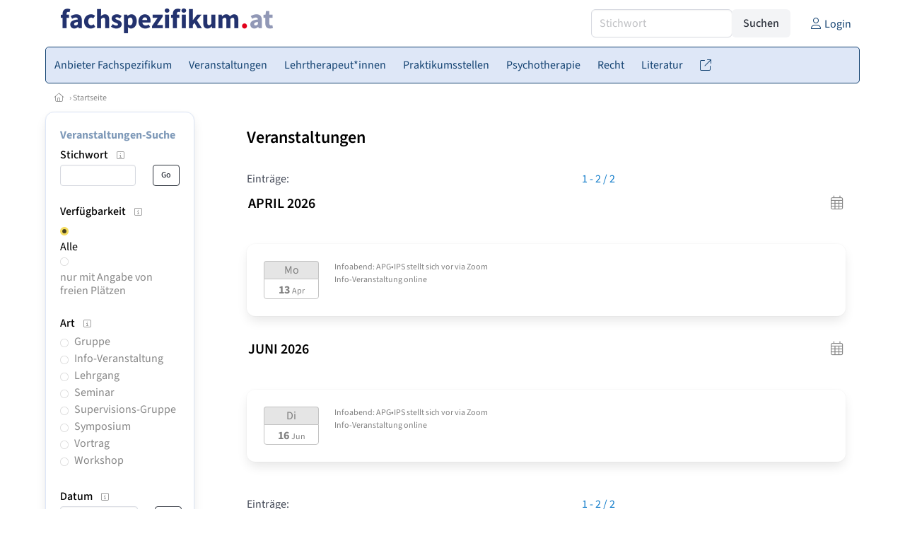

--- FILE ---
content_type: text/html
request_url: https://www.fachspezifikum.at/veranstaltungen-mit-referentin/146938
body_size: 8679
content:
<!DOCTYPE HTML>
<html data-theme="light">
<head>
<meta name="viewport" content="width=device-width, initial-scale=1">
<meta http-equiv="Content-Type" content="text/html; charset=iso-8859-1">
<title>fachspezifikum.at: Veranstaltungen mit Referent/in Susanna Markowitsch</title>
<meta name="author" content="bestNET - www.bestNET.com">
<meta name="description" content="fachspezifikum.at: Veranstaltungen mit Referent/in Susanna Markowitsch">
<meta name="language" content="deutsch">
<meta name="distribution" content="global">
<meta name="robots" content="index, nofollow">
<meta name="publisher" content="bestNET.com">
<meta name="company" content="bestNET.com">
<meta name="page-topic" content="Dienstleistungen">
<meta name="reply-to" content="webmaster@bestNET.com">
<meta name="revisit-after" content="3 days">
<meta http-equiv="cache-control" content="public">
<link rel="icon" type="image/gif" href="/pix/favicons/favicon_009007.gif">
<link rel="shortcut icon" type="image/x-icon" href="/pix/favicons/favicon_009007.ico">
<link rel="stylesheet" type="text/css" href="/css/fonts.css" media="all">
<link rel="stylesheet" type="text/css" href="/css/bulma_1_04.min.css" media="all">
<link rel="stylesheet" type="text/css" href="/leaflet/leaflet.css" media="all">
<script src="/leaflet/leaflet.js"></script>
<script src="/leaflet/basemap.js"></script>
<link rel="stylesheet" type="text/css" href="/css/css_basics.css" media="all">
<link href="/css/fontawesome.min.css" rel="stylesheet">
<link href="/css/light.min.css" rel="stylesheet">
<link rel="stylesheet" type="text/css" href="/css/css_tooltip.css" media="all">

    <style>
        svg {
            fill: #f0f0f0;
            stroke: #939292;
            stroke-width: 1;
            filter: drop-shadow( 2px 3px 5px rgba(0,0,0,.7) );
        }             

        /*Hover über Karte bzw. über die Links*/
        .list-of-states a.on {
              background: #7F9AB9;
              color: white;
              font-weight: bold;
            }
        svg a.on path {
            fill: #7F9AB9;
        }

        /*Vertikale Zentrierung der äußeren Map-Icons*/
        .list-of-states img {
            vertical-align: sub;
        }

        /*Icons auf der Map.*/
        svg image {
            pointer-events:none;
        }
		a:link {color: #144372;}
a:visited {color: #144372;}
a:hover {color: #144372;text-decoration:underline;}
a:active {color: #144372;}
.tabs li.is-active a {color: #1f2229;}
h1, a.h1, h1.a {font-family:SourceSans3;font-weight:600!important;font-size:1.6rem;margin-bottom:0.4rem;color:#000000;}
h2 {font-family:SourceSans3;font-size:1.35rem;margin-bottom:0.4rem;color:#000000;font-weight:600!important}
h3 {font-family:SourceSans3;font-size:1.2rem;margin-bottom:0.4rem;color:#000000;font-weight:600!important}
h4 {font-family:SourceSans3;font-size:1.1rem;margin-bottom:0.4rem;color:#000000;font-weight:600!important}
.bullet_berufsgruppe {list-style-image: url('/pix/icons/icon_pth1.gif');}
.navbar-item.has-dropdown.is-active .navbar-link,.navbar-item.has-dropdown:hover .navbar-link {background-color:#144372;}
.navbar-dropdown {background-color:#DEE7F7;}
.button.is-primary{background-color:#7F9AB9;border-color:transparent;color:#fff}.button.is-primary.is-hovered,.button.is-primary:hover{background-color:#144372;border-color:transparent;color:#fff}.button.is-primary.is-focused,.button.is-primary:focus{border-color:transparent;color:#fff}.button.is-primary.is-focused:not(:active),.button.is-primary:focus:not(:active){box-shadow:0 0 0 .125em rgba(0,209,178,.25)}.button.is-primary.is-active,.button.is-primary:active{background-color:#144372;border-color:transparent;color:#fff}.button.is-primary[disabled],fieldset[disabled] .button.is-primary{background-color:#7F9AB9;border-color:transparent;box-shadow:none}.button.is-primary.is-inverted{background-color:#fff;color:#7F9AB9}.button.is-primary.is-inverted:hover{background-color:#f2f2f2}.button.is-primary.is-inverted[disabled],fieldset[disabled] .button.is-primary.is-inverted{background-color:#fff;border-color:transparent;box-shadow:none;color:#7F9AB9}.button.is-primary.is-loading::after{border-color:transparent transparent #fff #fff!important}.button.is-primary.is-outlined{background-color:transparent;border-color:#7F9AB9;color:#7F9AB9}.button.is-primary.is-outlined:focus,.button.is-primary.is-outlined:hover{background-color:#7F9AB9;border-color:#7F9AB9;color:#fff}.button.is-primary.is-outlined.is-loading::after{border-color:transparent transparent #7F9AB9 #7F9AB9!important}.button.is-primary.is-outlined[disabled],fieldset[disabled] .button.is-primary.is-outlined{background-color:transparent;border-color:#7F9AB9;box-shadow:none;color:#7F9AB9}.button.is-primary.is-inverted.is-outlined{background-color:transparent;border-color:#fff;color:#fff}.button.is-primary.is-inverted.is-outlined:focus,.button.is-primary.is-inverted.is-outlined:hover{background-color:#fff;color:#7F9AB9}.button.is-primary.is-inverted.is-outlined[disabled],fieldset[disabled] .button.is-primary.is-inverted.is-outlined{background-color:transparent;border-color:#fff;box-shadow:none;color:#fff}
.submenu_header {color:#7F9AB9;border-bottom:0px;padding:0px 4px 4px 0px;margin-bottom:0px;font-weight:bold;}
.submenu_header a {color:#7F9AB9;}
.content blockquote {background-color:#FFFFFF;border-left:0px;padding:0px;}
@media screen and (max-width: 767px) {.box_standard {border-bottom:10px solid #DEE7F7;padding:15px;border-radius:0px;margin-bottom:10px;}}
@media screen and (min-width: 768px) {.box_standard {border:1px solid #DEE7F7;padding:15px;border-radius:7px;margin-bottom:20px;}}
@media screen and (max-width: 767px) {.box_prio1 {border:10px solid #7F9AB9;padding:15px;border-radius:0px;margin-bottom:10px;}}
@media screen and (min-width: 768px) {.box_prio1 {border:2px solid #7F9AB9;padding:15px;border-radius:7px;margin-bottom:20px;}}
@media screen and (max-width: 767px) {.non_bordered_box {border-bottom:10px solid #DEE7F7;padding:15px;border-radius:0px;margin-bottom:10px;}}
@media screen and (min-width: 768px) {.non_bordered_box {border:0px;padding:15px;border-radius:7px;margin-bottom:20px;}}
@media screen and (max-width: 767px) {.margin_box_cms {margin:10px 10px 0px 10px;}}
@media screen and (min-width: 768px) {.margin_box_cms {margin:10px 10px 20px 10px;}}
.box_prio2 {border:2px solid #AA0000;padding:15px;border-radius:7px;margin-bottom:20px;}
.box_form, .box_bg_light_ultra {border:0px solid #7F9AB9;background-color:#DDDDDD;padding:15px;border-radius:7px;margin-bottom:20px;}

    </style>
<script language="JavaScript" src="/javascript.js"></script>
<script type="text/javascript" src="/javascript/jquery-3.7.1.min.js"></script>
<script type="text/javascript" src="/javascript/jquery.qrcode.min.js"></script>
<script type="text/javascript" src="/javascript/javascript_druckansicht.js"></script>
</head>

<body style="margin:0px;padding:0px;background-color:#FFFFFF;">
<div class="container" style="background-color:#FFFFFF;margin:auto;">
<div style="background-color:#FFFFFF;">
<div class="columns is-vcentered p-0 m-0 is-hidden-touch">
<div class="column has-text-left" style="margin-left:10px;">
<div><a href="https://www.fachspezifikum.at"><img src="/pix/nav/fachspezifikum_logo_rgb600.png" style="width:300px;" border="0" title="fachspezifikum.at"></a></div>
</div>
<div class="column is-narrow">
<form method="GET" action="https://www.fachspezifikum.at/go.asp" name="form_textsuche_mini" id="form_search1" ><input type="hidden" name="bereich_id" value="9007">
<input type="hidden" name="subbereich_id" value="0">
<input type="hidden" name="sektion" value="textsuche">
<input type="hidden" name="aktion" value="search">
<div class="field has-addons">
  <div class="control">
    <input class="input" type="text" name="suchtext" placeholder="Stichwort" value="" id="suchtext_mini1" style="width:200px;">
  </div>
  <div class="control">
    <input type="submit" class="button is-light" value="Suchen">
  </div>
</div>
</form>
</div>
<div class="column is-narrow">
<a href="/members" class="darkgrey1" title="Login für Expert*innen"><span class="icon"><i class="fal fa-user"></i></span><span class="is-hidden-desktop-only is-hidden-touch">Login</span></a>
</div>
</div>
</div>
<section>
<nav class="navbar" role="navigation" aria-label="main navigation">
  <div class="navbar-brand">
<a class="navbar-item is-hidden-desktop" href="https://www.fachspezifikum.at"><img src="/pix/nav/logo_fachspezifikum300.png" border="0" title="fachspezifikum.at"></a>
<a href="/members" class="is-hidden-desktop darkgrey1" title="Login für Expert*innen"><span class="icon" style="padding:24px;"><i class="fal fa-user"></i></span><span class="is-hidden-desktop-only is-hidden-touch">Login</span></a>
    <a role="button" class="navbar-burger burger" aria-label="menu" aria-expanded="false" data-target="navbarMainMenu">
      <span aria-hidden="true"></span>
      <span aria-hidden="true"></span>
      <span aria-hidden="true"></span>
    </a>
  </div>

  <div id="navbarMainMenu" class="navbar-menu black1" style="background-color:#DEE7F7;border:1px solid #144372;border-radius:5px;color:#144372;">
    <div class="navbar-start">
<div class="navbar-item is-hidden-desktop">
<form method="GET" action="https://www.fachspezifikum.at/go.asp" name="form_textsuche_mini" id="form_search2" ><input type="hidden" name="bereich_id" value="9007">
<input type="hidden" name="subbereich_id" value="0">
<input type="hidden" name="sektion" value="textsuche">
<input type="hidden" name="aktion" value="search">
<div class="field has-addons">
  <div class="control">
    <input class="input" type="text" name="suchtext" placeholder="Stichwort" value="" id="suchtext_mini2" style="width:200px;">
  </div>
  <div class="control">
    <input type="submit" class="button is-light" value="Suchen">
  </div>
</div>
</form>
</div>
<a href="https://www.fachspezifikum.at/ausbildungsvereine-fachspezifikum" class="navbar-item"  style="background-color:#DEE7F7;color:#144372;border-radius:5px 0px 0px 5px;"><span class="is-hidden-touch is-hidden-fullhd">Anbieter Fachspezifikum</span><span class="is-hidden-desktop-only is-hidden-widescreen-only is-hidden-fullhd"><span class="has-text-weight-bold">Anbieter Fachspezifikum</span></span><span class="is-hidden-touch is-hidden-desktop-only is-hidden-widescreen-only">Anbieter Fachspezifikum</span></a>
<div class="navbar-item has-dropdown is-hoverable is-arrowless">
<a href="https://www.fachspezifikum.at/aktuelle-veranstaltungen" class="navbar-link is-arrowless" style="background-color:#DEE7F7;color:#144372;"><span class="is-hidden-touch is-hidden-fullhd">Veranstaltungen</span><span class="is-hidden-desktop-only is-hidden-widescreen-only is-hidden-fullhd"><span class="has-text-weight-bold">Veranstaltungen</span></span><span class="is-hidden-touch is-hidden-desktop-only is-hidden-widescreen-only">Veranstaltungen</span></a>
<div class="navbar-dropdown">
<a href="https://www.fachspezifikum.at/veranstaltungen" class="navbar-item" style="background-color:#DEE7F7;">Schnellsuche</a>
<a href="https://www.fachspezifikum.at/veranstaltungen-detailsuche" class="navbar-item" style="background-color:#DEE7F7;">Detailsuche</a>
<a href="https://www.fachspezifikum.at/veranstaltungskalender" class="navbar-item" style="background-color:#DEE7F7;">Kalendersuche</a>
<a href="https://www.fachspezifikum.at/veranstaltungen-veranstaltungsorte" class="navbar-item" style="background-color:#DEE7F7;">Veranstaltungsorte</a>
<a href="https://www.fachspezifikum.at/veranstaltungen-regional/oesterreich" class="navbar-item" style="background-color:#DEE7F7;">Regionalsuche</a>
<a href="https://www.fachspezifikum.at/veranstaltungen-veranstalter" class="navbar-item" style="background-color:#DEE7F7;">Veranstalter*innen</a>
<a href="https://www.fachspezifikum.at/veranstaltungen-referentinnen" class="navbar-item" style="background-color:#DEE7F7;">Referent*innen</a>
<a href="https://www.fachspezifikum.at/veranstaltungen-anmeldeschluss-demnaechst" class="navbar-item" style="background-color:#DEE7F7;">Anmeldeschluss demnächst</a>
<a href="https://www.fachspezifikum.at/neue-veranstaltung-eintragen" class="navbar-item" style="background-color:#DEE7F7;">Neue Veranstaltung eintragen</a>
</div></div><a href="https://www.fachspezifikum.at/lehrtherapeutinnen" class="navbar-item"  style="background-color:#DEE7F7;color:#144372;"><span class="is-hidden-touch is-hidden-fullhd">Lehrtherapeut*innen</span><span class="is-hidden-desktop-only is-hidden-widescreen-only is-hidden-fullhd"><span class="has-text-weight-bold">Lehrtherapeut*innen</span></span><span class="is-hidden-touch is-hidden-desktop-only is-hidden-widescreen-only">Lehrtherapeut*innen</span></a>
<a href="https://www.fachspezifikum.at/praktikumsstellen-psychotherapeutisches-fachspezifikum" class="navbar-item"  style="background-color:#DEE7F7;color:#144372;"><span class="is-hidden-touch is-hidden-fullhd">Praktikumsstellen</span><span class="is-hidden-desktop-only is-hidden-widescreen-only is-hidden-fullhd"><span class="has-text-weight-bold">Praktikumsstellen</span></span><span class="is-hidden-touch is-hidden-desktop-only is-hidden-widescreen-only">Praktikumsstellen</span></a>
<div class="navbar-item has-dropdown is-hoverable is-arrowless">
<a href="https://www.fachspezifikum.at/contents/14908/wegweiser-fachspezifikum" class="navbar-link is-arrowless" style="background-color:#DEE7F7;color:#144372;"><span class="is-hidden-touch is-hidden-fullhd">Psychotherapie</span><span class="is-hidden-desktop-only is-hidden-widescreen-only is-hidden-fullhd"><span class="has-text-weight-bold">Psychotherapie</span></span><span class="is-hidden-touch is-hidden-desktop-only is-hidden-widescreen-only">Psychotherapie</span></a>
<div class="navbar-dropdown">
<a href="https://www.fachspezifikum.at/contents/15308/psychotherapie-ausbildung" class="navbar-item" style="background-color:#DEE7F7;">Ausbildung</a>
<a href="https://www.fachspezifikum.at/contents/14722/statistik-und-daten-zur-psychotherapie" class="navbar-item" style="background-color:#DEE7F7;">Statistik und Daten zur Psychotherapie</a>
</div></div><div class="navbar-item has-dropdown is-hoverable is-arrowless">
<a href="https://www.fachspezifikum.at/contents/425/rechtliche-rahmenbedingungen-der-psychotherapie" class="navbar-link is-arrowless" style="background-color:#DEE7F7;color:#144372;"><span class="is-hidden-touch is-hidden-fullhd">Recht</span><span class="is-hidden-desktop-only is-hidden-widescreen-only is-hidden-fullhd"><span class="has-text-weight-bold">Recht</span></span><span class="is-hidden-touch is-hidden-desktop-only is-hidden-widescreen-only">Recht</span></a>
<div class="navbar-dropdown">
<a href="https://www.fachspezifikum.at/contents/13468/gesetze" class="navbar-item" style="background-color:#DEE7F7;">Gesetze</a>
<a href="https://www.fachspezifikum.at/contents/13469/richtlinien" class="navbar-item" style="background-color:#DEE7F7;">Richtlinien</a>
</div></div><div class="navbar-item has-dropdown is-hoverable is-arrowless">
<a href="https://www.fachspezifikum.at/fachliteratur" class="navbar-link is-arrowless" style="background-color:#DEE7F7;color:#144372;"><span class="is-hidden-touch is-hidden-fullhd">Literatur</span><span class="is-hidden-desktop-only is-hidden-widescreen-only is-hidden-fullhd"><span class="has-text-weight-bold">Literatur</span></span><span class="is-hidden-touch is-hidden-desktop-only is-hidden-widescreen-only">Literatur</span></a>
<div class="navbar-dropdown">
<a href="https://www.fachspezifikum.at/fachliteratur" class="navbar-item" style="background-color:#DEE7F7;">Fachliteratur</a>
<a href="https://www.fachspezifikum.at/zeitschriften" class="navbar-item" style="background-color:#DEE7F7;">Zeitschriften</a>
<a href="https://www.fachspezifikum.at/filme" class="navbar-item" style="background-color:#DEE7F7;">Filme/Dokus</a>
</div></div><a href="https://www.fachspezifikum.at/links" class="navbar-item"  style="background-color:#DEE7F7;color:#144372;"><span class="is-hidden-touch is-hidden-fullhd"><span class="icon" style="margin-left:-4px;margin-right:-4px;"><i class="fal fa-external-link"></i></span><span class="is-hidden-desktop">Links</span></span><span class="is-hidden-desktop-only is-hidden-widescreen-only is-hidden-fullhd"><span class="has-text-weight-bold"><span class="icon"><i class="fal fa-external-link"></i></span><span>Links</span></span></span><span class="is-hidden-touch is-hidden-desktop-only is-hidden-widescreen-only"><span class="icon"><i class="fal fa-external-link"></i></span><span>Links</span></span></a>
 </div>
 <div class="navbar-end">
   <div class="navbar-item">
   </div>
</div>
</div>
</nav>
<!-- navbar end -->
</section>
<div class="darkgrey1 is-size-7" style="padding:8px;"><a href="/"><span class="icon"><i class="fal fa-home"></i></span></a>  &rsaquo;  <a href="/">Startseite</a> </div>
<div class="columns">
<div class="column is-clipped is-hidden-mobile is-size-7 is-size-6-widescreen is-one-fifth-tablet is-one-fifth-desktop is-one-fifth-widescreen is-one-quarter-fullhd" style="margin-left:0px;margin-right:30px;" id="portal_navigationsleiste">
<span onClick="document.getElementById('portal_navigationsleiste').classList.toggle('is-hidden-mobile');document.getElementById('button_suchmenue_einblenden').classList.toggle('is-hidden-mobile');document.getElementById('button_suchmenue_ausblenden').classList.toggle('is-hidden-mobile');" class="button is-hidden-tablet is-light is-pulled-right is-size-7" id="button_suchmenue_ausblenden"><span class="icon"><i class="fal fa-times"></i></span><span>Suchmenü ausblenden</span></span><div class="box_left box" style="border:1px solid #DEE7F7;">
<div class="submenu_header">
<a href="/veranstaltungen">Veranstaltungen-Suche</a></div>
<div class="submenu_body">
<div style="text-align:left;">
<div class="columns is-mobile" style="margin-bottom:0px;"><div class="column search_filter_header">
<span class="submenu_subtitle">Stichwort</span><a href="javascript:void(0)">
<span class="box_helptext">
<span class="icon is-size-7 darkgrey1"><i class="fal fa-info-square"></i></span>
<span class="box_helptext_active" style="width:150px;z-index:1000;">
<span style="font-weight:bold;color:#000000;">Stichwort</span><br>
<span style="font-weight:normal;color:#000000;">sucht im Text der Veranstaltung</span><br>
</span>
</span>
</a>
</div>
<div class="column is-narrow">
</div>
</div>
<form method="GET" action="https://www.fachspezifikum.at/go.asp">
<input type="hidden" name="sektion" value="veranstaltungen">
<input type="hidden" name="bereich_id" value="9007">
<input type="hidden" name="rkarte" value="referenten">
<input type="hidden" name="berufsgruppe" value="pth">
<input type="hidden" name="datum_von" value="25.01.2026">
<input type="hidden" name="datum_bis" value="01.1.2051">
<input type="hidden" name="referent_id" value="146938">
<input type="hidden" name="suchformular_id" value="5">
<input type="hidden" name="aktion" value="view">
<div class="columns is-mobile">
<div class="column">
<input type="text" name="stichwort" value="" class="input is-small"></div>
<div class="column is-narrow">
<input type="submit" name="go" value="Go" class="button is-light is-small is-dark is-outlined">
</div>
</div>
</form>
<br>
<div style="border:0px;">
<div><div style="float:left;width:160px;padding-bottom:1px;" class="search_filter_header">
<span class="submenu_subtitle">Verfügbarkeit</span><a href="javascript:void(0)">
<span class="box_helptext">
<span class="icon is-size-7 darkgrey1"><i class="fal fa-info-square"></i></span>
<span class="box_helptext_active" style="width:150px;z-index:1000;">
<span style="font-weight:bold;color:#000000;">Verfügbarkeit</span><br>
<span style="font-weight:normal;color:#000000;">wählt die Verfügbarkeit aus</span><br>
</span>
</span>
</a>
</div>
<div style="float:right;width:20px;text-align:right;padding-top:3px;">
</div>
<div style="clear:both;"></div>
<div style="margin-bottom:2px;">
<div style="float:left;width:20px;">
<a href="https://www.fachspezifikum.at/go.asp?sektion=veranstaltungen&bereich_id=9007&rkarte=referenten&berufsgruppe=pth&datum_von=25.01.2026&datum_bis=01.1.2051&referent_id=146938&suchformular_id=5&aktion=view" rel="nofollow"><img src="/pix/icons/icon_radio_yes42x42.png" style="width:12px;height:12px;"></a>
</div>
<div style="float:left;width:160px;line-height:120%;" class="black1">
<a href="https://www.fachspezifikum.at/go.asp?sektion=veranstaltungen&bereich_id=9007&rkarte=referenten&berufsgruppe=pth&datum_von=25.01.2026&datum_bis=01.1.2051&referent_id=146938&suchformular_id=5&aktion=view" rel="nofollow">Alle</a>
</div>
</div>
<div style="clear:both;"></div>
<div style="margin-bottom:2px;">
<div style="float:left;width:20px;">
<a href="https://www.fachspezifikum.at/go.asp?sektion=veranstaltungen&bereich_id=9007&rkarte=referenten&berufsgruppe=pth&datum_von=25.01.2026&datum_bis=01.1.2051&referent_id=146938&suchformular_id=5&aktion=view&marketing=THPL" rel="nofollow"><img src="/pix/icons/icon_radio_no42x42.png" style="width:12px;height:12px;"></a>
</div>
<div style="float:left;width:160px;line-height:120%;" class="darkgrey1">
<a href="https://www.fachspezifikum.at/go.asp?sektion=veranstaltungen&bereich_id=9007&rkarte=referenten&berufsgruppe=pth&datum_von=25.01.2026&datum_bis=01.1.2051&referent_id=146938&suchformular_id=5&aktion=view&marketing=THPL" rel="nofollow">nur mit Angabe von freien Plätzen</a>
</div>
</div>
<div style="clear:both;"></div>
</div>
<div style="width:200px;">
<div style="float:left;width:180px;">
</div>
<div style="clear:both;"></div>
</div>
</div>
<br>
<div style="border:0px;">
<div><div style="float:left;width:160px;padding-bottom:1px;" class="search_filter_header">
<span class="submenu_subtitle">Art</span><a href="javascript:void(0)">
<span class="box_helptext">
<span class="icon is-size-7 darkgrey1"><i class="fal fa-info-square"></i></span>
<span class="box_helptext_active" style="width:150px;z-index:1000;">
<span style="font-weight:bold;color:#000000;">Art</span><br>
<span style="font-weight:normal;color:#000000;">sucht in der Art der Veranstaltung</span><br>
</span>
</span>
</a>
</div>
<div style="float:right;width:20px;text-align:right;padding-top:3px;">
</div>
<div style="clear:both;"></div>
</div>
<div style="width:200px;">
<div style="float:left;width:180px;">
<div style="margin-bottom:2px;">
<div style="float:left;width:20px;">
<a href="https://www.fachspezifikum.at/go.asp?sektion=veranstaltungen&bereich_id=9007&rkarte=referenten&berufsgruppe=pth&datum_von=25.01.2026&datum_bis=01.1.2051&referent_id=146938&suchformular_id=5&aktion=view&art=Gruppe" rel="nofollow"><img src="/pix/icons/icon_radio_no42x42.png" style="width:12px;height:12px;"></a>
</div>
<div style="float:left;width:160px;line-height:120%;" class="darkgrey1">
<a href="https://www.fachspezifikum.at/go.asp?sektion=veranstaltungen&bereich_id=9007&rkarte=referenten&berufsgruppe=pth&datum_von=25.01.2026&datum_bis=01.1.2051&referent_id=146938&suchformular_id=5&aktion=view&art=Gruppe" rel="nofollow">Gruppe</a>
</div>
</div>
<div style="clear:both;"></div>
<div style="margin-bottom:2px;">
<div style="float:left;width:20px;">
<a href="https://www.fachspezifikum.at/go.asp?sektion=veranstaltungen&bereich_id=9007&rkarte=referenten&berufsgruppe=pth&datum_von=25.01.2026&datum_bis=01.1.2051&referent_id=146938&suchformular_id=5&aktion=view&art=Info%2DVeranstaltung" rel="nofollow"><img src="/pix/icons/icon_radio_no42x42.png" style="width:12px;height:12px;"></a>
</div>
<div style="float:left;width:160px;line-height:120%;" class="darkgrey1">
<a href="https://www.fachspezifikum.at/go.asp?sektion=veranstaltungen&bereich_id=9007&rkarte=referenten&berufsgruppe=pth&datum_von=25.01.2026&datum_bis=01.1.2051&referent_id=146938&suchformular_id=5&aktion=view&art=Info%2DVeranstaltung" rel="nofollow">Info-Veranstaltung</a>
</div>
</div>
<div style="clear:both;"></div>
<div style="margin-bottom:2px;">
<div style="float:left;width:20px;">
<a href="https://www.fachspezifikum.at/go.asp?sektion=veranstaltungen&bereich_id=9007&rkarte=referenten&berufsgruppe=pth&datum_von=25.01.2026&datum_bis=01.1.2051&referent_id=146938&suchformular_id=5&aktion=view&art=Lehrgang" rel="nofollow"><img src="/pix/icons/icon_radio_no42x42.png" style="width:12px;height:12px;"></a>
</div>
<div style="float:left;width:160px;line-height:120%;" class="darkgrey1">
<a href="https://www.fachspezifikum.at/go.asp?sektion=veranstaltungen&bereich_id=9007&rkarte=referenten&berufsgruppe=pth&datum_von=25.01.2026&datum_bis=01.1.2051&referent_id=146938&suchformular_id=5&aktion=view&art=Lehrgang" rel="nofollow">Lehrgang</a>
</div>
</div>
<div style="clear:both;"></div>
<div style="margin-bottom:2px;">
<div style="float:left;width:20px;">
<a href="https://www.fachspezifikum.at/go.asp?sektion=veranstaltungen&bereich_id=9007&rkarte=referenten&berufsgruppe=pth&datum_von=25.01.2026&datum_bis=01.1.2051&referent_id=146938&suchformular_id=5&aktion=view&art=Seminar" rel="nofollow"><img src="/pix/icons/icon_radio_no42x42.png" style="width:12px;height:12px;"></a>
</div>
<div style="float:left;width:160px;line-height:120%;" class="darkgrey1">
<a href="https://www.fachspezifikum.at/go.asp?sektion=veranstaltungen&bereich_id=9007&rkarte=referenten&berufsgruppe=pth&datum_von=25.01.2026&datum_bis=01.1.2051&referent_id=146938&suchformular_id=5&aktion=view&art=Seminar" rel="nofollow">Seminar</a>
</div>
</div>
<div style="clear:both;"></div>
<div style="margin-bottom:2px;">
<div style="float:left;width:20px;">
<a href="https://www.fachspezifikum.at/go.asp?sektion=veranstaltungen&bereich_id=9007&rkarte=referenten&berufsgruppe=pth&datum_von=25.01.2026&datum_bis=01.1.2051&referent_id=146938&suchformular_id=5&aktion=view&art=Supervisions%2DGruppe" rel="nofollow"><img src="/pix/icons/icon_radio_no42x42.png" style="width:12px;height:12px;"></a>
</div>
<div style="float:left;width:160px;line-height:120%;" class="darkgrey1">
<a href="https://www.fachspezifikum.at/go.asp?sektion=veranstaltungen&bereich_id=9007&rkarte=referenten&berufsgruppe=pth&datum_von=25.01.2026&datum_bis=01.1.2051&referent_id=146938&suchformular_id=5&aktion=view&art=Supervisions%2DGruppe" rel="nofollow">Supervisions-Gruppe</a>
</div>
</div>
<div style="clear:both;"></div>
<div style="margin-bottom:2px;">
<div style="float:left;width:20px;">
<a href="https://www.fachspezifikum.at/go.asp?sektion=veranstaltungen&bereich_id=9007&rkarte=referenten&berufsgruppe=pth&datum_von=25.01.2026&datum_bis=01.1.2051&referent_id=146938&suchformular_id=5&aktion=view&art=Symposium" rel="nofollow"><img src="/pix/icons/icon_radio_no42x42.png" style="width:12px;height:12px;"></a>
</div>
<div style="float:left;width:160px;line-height:120%;" class="darkgrey1">
<a href="https://www.fachspezifikum.at/go.asp?sektion=veranstaltungen&bereich_id=9007&rkarte=referenten&berufsgruppe=pth&datum_von=25.01.2026&datum_bis=01.1.2051&referent_id=146938&suchformular_id=5&aktion=view&art=Symposium" rel="nofollow">Symposium</a>
</div>
</div>
<div style="clear:both;"></div>
<div style="margin-bottom:2px;">
<div style="float:left;width:20px;">
<a href="https://www.fachspezifikum.at/go.asp?sektion=veranstaltungen&bereich_id=9007&rkarte=referenten&berufsgruppe=pth&datum_von=25.01.2026&datum_bis=01.1.2051&referent_id=146938&suchformular_id=5&aktion=view&art=Vortrag" rel="nofollow"><img src="/pix/icons/icon_radio_no42x42.png" style="width:12px;height:12px;"></a>
</div>
<div style="float:left;width:160px;line-height:120%;" class="darkgrey1">
<a href="https://www.fachspezifikum.at/go.asp?sektion=veranstaltungen&bereich_id=9007&rkarte=referenten&berufsgruppe=pth&datum_von=25.01.2026&datum_bis=01.1.2051&referent_id=146938&suchformular_id=5&aktion=view&art=Vortrag" rel="nofollow">Vortrag</a>
</div>
</div>
<div style="clear:both;"></div>
<div style="margin-bottom:2px;">
<div style="float:left;width:20px;">
<a href="https://www.fachspezifikum.at/go.asp?sektion=veranstaltungen&bereich_id=9007&rkarte=referenten&berufsgruppe=pth&datum_von=25.01.2026&datum_bis=01.1.2051&referent_id=146938&suchformular_id=5&aktion=view&art=Workshop" rel="nofollow"><img src="/pix/icons/icon_radio_no42x42.png" style="width:12px;height:12px;"></a>
</div>
<div style="float:left;width:160px;line-height:120%;" class="darkgrey1">
<a href="https://www.fachspezifikum.at/go.asp?sektion=veranstaltungen&bereich_id=9007&rkarte=referenten&berufsgruppe=pth&datum_von=25.01.2026&datum_bis=01.1.2051&referent_id=146938&suchformular_id=5&aktion=view&art=Workshop" rel="nofollow">Workshop</a>
</div>
</div>
<div style="clear:both;"></div>
</div>
<div style="clear:both;"></div>
</div>
</div>
<br>
<div class="columns is-mobile" style="margin-bottom:0px;">
<div class="column search_filter_header">
<span class="submenu_subtitle">Datum</span><a href="javascript:void(0)">
<span class="box_helptext">
<span class="icon is-size-7 darkgrey1"><i class="fal fa-info-square"></i></span>
<span class="box_helptext_active" style="width:150px;z-index:1000;">
<span style="font-weight:bold;color:#000000;">Datum</span><br>
<span style="font-weight:normal;color:#000000;">sucht im Datum der Veranstaltung</span><br>
</span>
</span>
</a>
</div>
<div class="column is-narrow">
</div>
</div>
<form method="GET" action="https://www.fachspezifikum.at/go.asp">
<input type="hidden" name="sektion" value="veranstaltungen">
<input type="hidden" name="bereich_id" value="9007">
<input type="hidden" name="rkarte" value="referenten">
<input type="hidden" name="berufsgruppe" value="pth">
<input type="hidden" name="destroy" value="25.01.2026">
<input type="hidden" name="destroy" value="01.1.2051">
<input type="hidden" name="referent_id" value="146938">
<input type="hidden" name="suchformular_id" value="5">
<input type="hidden" name="aktion" value="view">
<div class="columns is-mobile">
<div class="column">
<input type="text" name="datum_von" value="25.01.2026" style="width:110px;font-weight:normal;" class="input is-small"> von<br><div style="margin-bottom:2px;"></div>
<input type="text" name="datum_bis" value="" style="width:110px;font-weight:normal;" class="input is-small"> bis<br></div>
<div class="column is-narrow">
<input type="submit" name="go" value="Go" class="button is-small is-dark is-outlined">
</div>
</div>
</form>
<a href="https://www.fachspezifikum.at/go.asp?sektion=veranstaltungen&bereich_id=9007&rkarte=referenten&berufsgruppe=pth&datum_von=25.01.2026&datum_bis=01.1.2051&referent_id=146938&suchformular_id=5&aktion=view&datum_auf_anfrage=101" rel="nofollow" class="darkgrey1"><img src="/pix/icons/icon_radio_no42x42.png" style="width:12px;height:12px;"> Datum auf Anfrage</a><br><br>
<div style="border:0px;">
<div><div style="padding-bottom:1px;" class="search_filter_header">
<span class="submenu_subtitle">Mehrfachtermine</span><a href="javascript:void(0)">
<span class="box_helptext">
<span class="icon is-size-7 darkgrey1"><i class="fal fa-info-square"></i></span>
<span class="box_helptext_active" style="width:150px;z-index:1000;">
<span style="font-weight:bold;color:#000000;">Mehrfachtermine</span><br>
<span style="font-weight:normal;color:#000000;">Veranstaltungen mit einzelnen Terminen einfach anzeigen (nur den nächsten Termin) oder mehrfach anzeigen (alle Termine)</span><br>
</span>
</span>
</a>
</div>
<div style="float:right;width:20px;text-align:right;padding-top:3px;">
</div>
<div style="clear:both;"></div>
<div style="margin-bottom:2px;">
<div style="float:left;width:20px;">
<a href="https://www.fachspezifikum.at/go.asp?sektion=veranstaltungen&bereich_id=9007&rkarte=referenten&berufsgruppe=pth&datum_von=25.01.2026&datum_bis=01.1.2051&referent_id=146938&suchformular_id=5&aktion=view" rel="nofollow"><img src="/pix/icons/icon_radio_yes42x42.png" style="width:12px;height:12px;"></a>
</div>
<div style="float:left;width:160px;line-height:120%;" class="black1">
<a href="https://www.fachspezifikum.at/go.asp?sektion=veranstaltungen&bereich_id=9007&rkarte=referenten&berufsgruppe=pth&datum_von=25.01.2026&datum_bis=01.1.2051&referent_id=146938&suchformular_id=5&aktion=view" rel="nofollow">nur nächster Termin</a>
</div>
</div>
<div style="clear:both;"></div>
<div style="margin-bottom:2px;">
<div style="float:left;width:20px;">
<a href="https://www.fachspezifikum.at/go.asp?sektion=veranstaltungen&bereich_id=9007&rkarte=referenten&berufsgruppe=pth&datum_von=25.01.2026&datum_bis=01.1.2051&referent_id=146938&suchformular_id=5&aktion=view&modus=multiple" rel="nofollow"><img src="/pix/icons/icon_radio_no42x42.png" style="width:12px;height:12px;"></a>
</div>
<div style="float:left;width:160px;line-height:120%;" class="darkgrey1">
<a href="https://www.fachspezifikum.at/go.asp?sektion=veranstaltungen&bereich_id=9007&rkarte=referenten&berufsgruppe=pth&datum_von=25.01.2026&datum_bis=01.1.2051&referent_id=146938&suchformular_id=5&aktion=view&modus=multiple" rel="nofollow">alle Termine</a>
</div>
</div>
<div style="clear:both;"></div>
</div>
<div style="width:200px;">
<div style="float:left;width:180px;">
</div>
<div style="clear:both;"></div>
</div>
</div>
<br>
<div style="border:0px;width:100%">
<div><div style="float:left;padding-bottom:1px;" class="search_filter_header">
<span style="cursor:pointer;" onclick="tierMenu_reload('suchfilter_27','suchfilter_27_img', 'regionen_deutschsprachig_plus_bezirke', 'pth', 9007, 'sektion%3Dveranstaltungen%26bereich%5Fid%3D9007%26rkarte%3Dreferenten%26berufsgruppe%3Dpth%26datum%5Fvon%3D25%2E01%2E2026%26datum%5Fbis%3D01%2E1%2E2051%26referent%5Fid%3D146938%26suchformular%5Fid%3D5%26aktion%3Dview');"><span class="submenu_subtitle">Region</span></span><a href="javascript:void(0)">
<span class="box_helptext">
<span class="icon is-size-7 darkgrey1"><i class="fal fa-info-square"></i></span>
<span class="box_helptext_active" style="width:150px;z-index:1000;">
<span style="font-weight:bold;color:#000000;">Region</span><br>
<span style="font-weight:normal;color:#000000;">sucht im Bundesland/Bezirk</span><br>
</span>
</span>
</a>
</div>
<div style="float:right;width:20px;text-align:right;padding-top:3px;">
<span style="cursor:pointer;" onclick="tierMenu_reload('suchfilter_27','suchfilter_27_img', 'regionen_deutschsprachig_plus_bezirke', 'pth', 9007, 'sektion%3Dveranstaltungen%26bereich%5Fid%3D9007%26rkarte%3Dreferenten%26berufsgruppe%3Dpth%26datum%5Fvon%3D25%2E01%2E2026%26datum%5Fbis%3D01%2E1%2E2051%26referent%5Fid%3D146938%26suchformular%5Fid%3D5%26aktion%3Dview');"><img src="/pix/icons/icon_plus15x15.png" id="suchfilter_27_img"></span></div>
<div style="clear:both;"></div>
</div>
<div id="suchfilter_27" style="width:100%;display:none;height:150px;line-height:120%;overflow-y:scroll;overflow-x:hidden;">
</div>
</div>
<br>
<div class="columns is-mobile" style="margin-bottom:0px;">
<div class="column search_filter_header">
<span class="submenu_subtitle">PLZ / Ort</span><a href="javascript:void(0)">
<span class="box_helptext">
<span class="icon is-size-7 darkgrey1"><i class="fal fa-info-square"></i></span>
<span class="box_helptext_active" style="width:150px;z-index:1000;">
<span style="font-weight:bold;color:#000000;">PLZ / Ort</span><br>
<span style="font-weight:normal;color:#000000;">sucht im Veranstaltungs-Ort</span><br>
</span>
</span>
</a>
</div>
<div class="column is-narrow">
</div>
</div>
<form method="GET" action="https://www.fachspezifikum.at/go.asp">
<input type="hidden" name="sektion" value="veranstaltungen">
<input type="hidden" name="bereich_id" value="9007">
<input type="hidden" name="rkarte" value="referenten">
<input type="hidden" name="berufsgruppe" value="pth">
<input type="hidden" name="datum_von" value="25.01.2026">
<input type="hidden" name="datum_bis" value="01.1.2051">
<input type="hidden" name="referent_id" value="146938">
<input type="hidden" name="suchformular_id" value="5">
<input type="hidden" name="aktion" value="view">
<div class="columns is-mobile">
<div class="column">
<input type="text" name="ort" value="" class="input is-small"></div>
<div class="column is-narrow">
<input type="submit" name="go" value="Go" class="button is-small is-dark is-outlined">
</div>
</div>
</form>
<br>
<div class="columns is-mobile" style="margin-bottom:0px;">
<div class="column search_filter_header">
<span class="submenu_subtitle">Veranstalter*in</span><a href="javascript:void(0)">
<span class="box_helptext">
<span class="icon is-size-7 darkgrey1"><i class="fal fa-info-square"></i></span>
<span class="box_helptext_active" style="width:150px;z-index:1000;">
<span style="font-weight:bold;color:#000000;">Veranstalter*in</span><br>
<span style="font-weight:normal;color:#000000;">wählt den*die Veranstalter*in aus</span><br>
</span>
</span>
</a>
</div>
<div class="column is-narrow">
</div>
</div>
<form method="GET" action="https://www.fachspezifikum.at/go.asp">
<input type="hidden" name="sektion" value="veranstaltungen">
<input type="hidden" name="bereich_id" value="9007">
<input type="hidden" name="rkarte" value="referenten">
<input type="hidden" name="berufsgruppe" value="pth">
<input type="hidden" name="datum_von" value="25.01.2026">
<input type="hidden" name="datum_bis" value="01.1.2051">
<input type="hidden" name="referent_id" value="146938">
<input type="hidden" name="suchformular_id" value="5">
<input type="hidden" name="aktion" value="view">
<div class="columns is-mobile">
<div class="column">
<span class="select is-small is-fullwidth">
<select name="veranstalter_id" size="1" class="" onChange="this.form.submit();">
<option value="0">-----</option>
<option value="100220" style="font-weight:normal;">Arbeitsgemeinschaft für Verhaltensmodifikation Institut für Verhaltenstherapie Gemn. Ges.m.b.H, ZVR-Zahl 698367889 AVM</option>
<option value="22151" style="font-weight:normal;">Department für Psychosomatische Medizin und Psychotherapie Universität für Weiterbildung Krems (Donau-Universität Krems)</option>
<option value="148837" style="font-weight:normal;">Eckert Gwendolin</option>
<option value="10919" style="font-weight:normal;">Fink Bettina Dr.med.</option>
<option value="48115" style="font-weight:normal;">Oberdorfer Birgit  MSc</option>
<option value="100228" style="font-weight:normal;">Österreichische Arbeitsgemeinschaft für Gestalttheoretische Psychotherapie  ÖAGP</option>
<option value="100219" style="font-weight:normal;">Österreichisches Trainingszentrum für Neuro-Linguistisches Programmieren Die Coaching- und Psychotherapieakademie ÖTZ-NLP&NLPt</option>
<option value="148578" style="font-weight:normal;">Schrotter Michael  MSc</option>
<option value="38294" style="font-weight:normal;">Zajec Karin Mag.</option>
</select>
</span>
</div>
<div class="column is-narrow">
<input type="submit" name="go" value="Go" class="button is-small is-dark is-outlined">
</div>
</div>
</form>
<br>
<div class="columns is-mobile" style="margin-bottom:0px;">
<div class="column search_filter_header">
<span class="submenu_subtitle">Referent*in</span><a href="javascript:void(0)">
<span class="box_helptext">
<span class="icon is-size-7 darkgrey1"><i class="fal fa-info-square"></i></span>
<span class="box_helptext_active" style="width:150px;z-index:1000;">
<span style="font-weight:bold;color:#000000;">Referent*in</span><br>
<span style="font-weight:normal;color:#000000;">wählt den*die Referent*in aus</span><br>
</span>
</span>
</a>
</div>
<div class="column is-narrow">
<a href="https://www.fachspezifikum.at/go.asp?sektion=veranstaltungen&bereich_id=9007&rkarte=referenten&berufsgruppe=pth&datum_von=25.01.2026&datum_bis=01.1.2051&suchformular_id=5&aktion=view" rel="nofollow"><span class="icon red1" title="Referent*in LÖSCHEN"><i class="fal fa-times"></i></span></a></div>
</div>
<form method="GET" action="https://www.fachspezifikum.at/go.asp">
<input type="hidden" name="sektion" value="veranstaltungen">
<input type="hidden" name="bereich_id" value="9007">
<input type="hidden" name="rkarte" value="referenten">
<input type="hidden" name="berufsgruppe" value="pth">
<input type="hidden" name="datum_von" value="25.01.2026">
<input type="hidden" name="datum_bis" value="01.1.2051">
<input type="hidden" name="destroy" value="146938">
<input type="hidden" name="suchformular_id" value="5">
<input type="hidden" name="aktion" value="view">
<div class="columns is-mobile">
<div class="column">
<span class="select is-small is-fullwidth">
<select name="referent_id" size="1" class="" onChange="this.form.submit();">
<option value="0">-----</option>
<option value="146385" style="font-weight:normal;">Badegruber Michaela  MA MHPE</option>
<option value="10247" style="font-weight:normal;">Beneder Doris Mag.</option>
<option value="21981" style="font-weight:normal;">Böhm Angelika Mag. Dr.</option>
<option value="152814" style="font-weight:normal;">Bruckner Simone Mag. BA</option>
<option value="10560" style="font-weight:normal;">Dafert Burkhard Mag.</option>
<option value="10649" style="font-weight:normal;">Dobernig Elmar Mag. Dr.</option>
<option value="148837" style="font-weight:normal;">Eckert Gwendolin</option>
<option value="155110" style="font-weight:normal;">Eigner Thomas  MA DSA</option>
<option value="75802" style="font-weight:normal;">Faradji Saam Mag.rer.nat.</option>
<option value="10919" style="font-weight:normal;">Fink Bettina Dr.med.</option>
<option value="10963" style="font-weight:normal;">Fliedl Rainer Dr.</option>
<option value="12097" style="font-weight:normal;">Kogler Liselotte Mäni Dr.</option>
<option value="41040" style="font-weight:normal;">Kornberger Manfred Dr.</option>
<option value="12525" style="font-weight:normal;">Lindorfer Bernadette Mag.phil.</option>
<option value="158527" style="font-weight:normal;">Maier Nicole Mag.</option>
<option value="146938" style="font-weight:normal;" selected>Markowitsch Susanna</option>
<option value="16117" style="font-weight:normal;">Mühlbachler Dietmar Mag. Dr.</option>
<option value="152850" style="font-weight:normal;">Nikodemus Alexander</option>
<option value="10090" style="font-weight:normal;">Novak Jasmin Dr.phil.</option>
<option value="48115" style="font-weight:normal;">Oberdorfer Birgit  MSc</option>
<option value="151765" style="font-weight:normal;">Olbrich Thomas Mag.</option>
<option value="21953" style="font-weight:normal;">Przyborski Aglaja Mag.Dr.</option>
<option value="151570" style="font-weight:normal;">Rohner Julia Mag.</option>
<option value="148578" style="font-weight:normal;">Schrotter Michael  MSc</option>
<option value="46429" style="font-weight:normal;">Siebert Manfred F.</option>
<option value="15555" style="font-weight:normal;">Stadler Barbara Mag.</option>
<option value="14299" style="font-weight:normal;">Sternek Katharina</option>
<option value="21801" style="font-weight:normal;">Wedam Uta Gertrude Mag.phil.</option>
<option value="38294" style="font-weight:normal;">Zajec Karin Mag.</option>
<option value="136161" style="font-weight:normal;">Zolles Michaela Mag.a</option>
</select>
</span>
</div>
<div class="column is-narrow">
<input type="submit" name="go" value="Go" class="button is-small is-dark is-outlined">
</div>
</div>
</form>
<br>
<div class="columns is-mobile" style="margin-bottom:0px;">
<div class="column search_filter_header">
<span class="submenu_subtitle">Kategorie</span><a href="javascript:void(0)">
<span class="box_helptext">
<span class="icon is-size-7 darkgrey1"><i class="fal fa-info-square"></i></span>
<span class="box_helptext_active" style="width:150px;z-index:1000;">
<span style="font-weight:bold;color:#000000;">Kategorie</span><br>
<span style="font-weight:normal;color:#000000;">wählt Spezialkategorie aus</span><br>
</span>
</span>
</a>
</div>
<div class="column is-narrow">
</div>
</div>
<form method="GET" action="https://www.fachspezifikum.at/go.asp">
<input type="hidden" name="sektion" value="veranstaltungen">
<input type="hidden" name="bereich_id" value="9007">
<input type="hidden" name="rkarte" value="referenten">
<input type="hidden" name="berufsgruppe" value="pth">
<input type="hidden" name="datum_von" value="25.01.2026">
<input type="hidden" name="datum_bis" value="01.1.2051">
<input type="hidden" name="referent_id" value="146938">
<input type="hidden" name="suchformular_id" value="5">
<input type="hidden" name="aktion" value="view">
<div class="columns is-mobile">
<div class="column">
<span class="select is-small is-fullwidth">
<select name="veranstaltung_kategorie_id" size="1" class="" onChange="this.form.submit();">
<option value="0">-----</option>
<option value="215" style="font-weight:normal;">Ausbildung: Psychotherapeutisches Fachspezifikum</option>
<option value="2726" style="font-weight:normal;">Ausbildung: Studium Psychotherapie-Wissenschaft</option>
</select>
</span>
</div>
<div class="column is-narrow">
<input type="submit" name="go" value="Go" class="button is-small is-dark is-outlined">
</div>
</div>
</form>
<br>
</div></div>
</div>
<br>
<div class="box_left box" style="border:1px solid #DEE7F7;">
<div style="background-color:#FFFFFF;width:100%;">
<div style="text-align: center;">
	<a href="Http://www.psyonline.at" target="_blank"><br />
	<img alt="" src="/pix/cms/000909.png" style="width: 173px; height: 29px;" /><br />
	Österreichs führende Plattform<br />
	für Psychotherapie</a><br />
	&nbsp;</div></div>
</div>
<br><div class="box_left box" style="border:1px solid #DEE7F7;">
<div style="background-color:#FFFFFF;width:100%;">
<div style="text-align: center;">
	<a href="Https://www.propaedeutikum.at" target="_blank"><br />
	<img alt="" src="/pix/cms/000902.png" style="width: 173px; height: 19px;" /></a><br />
	<a href="Https://www.propaedeutikum.at" target="_blank">Infos zum psychotherapeutischen<br />
	Propaedeutikum</a><br />
	&nbsp;</div></div>
</div>
<br><br>
</div>
<div class="column has-text-left">
<span onClick="document.getElementById('portal_navigationsleiste').classList.toggle('is-hidden-mobile');document.getElementById('button_suchmenue_einblenden').classList.toggle('is-hidden-mobile');" class="button is-hidden-tablet is-light is-pulled-right is-size-7" id="button_suchmenue_einblenden"><span class="icon"><i class="fal fa-plus-circle"></i></span><span>Suchmenü einblenden</span></span>
<div style="margin:20px;">
<h1><a href="/veranstaltungen">Veranstaltungen</a></h1><br><table cellpadding="2" style="width:100%;" cellspacing="0">
<tr><td>Einträge:</td>
<td><font color="#0A78C8">1 - 2 / 2</font></td>
<td nowrap style="text-align:right;">
</td>
</tr>
</table>
<div class="subtitle2" style="margin-top:10px;margin-bottom:10px;text-align:left;"><a href="https://www.fachspezifikum.at/go.asp?sektion=veranstaltungen&bereich_id=9007&subbereich_id=0&datum_monat=4&datum_jahr=2026&sprache=de&rkarte=kalendersuche_monat">
<div style="float:left;padding-left:2px;"><h2 class="darkgrey1" style="text-transform:uppercase;">April 2026</h2></div></a>
<div style="float:right;"><a href="https://www.fachspezifikum.at/go.asp?sektion=veranstaltungen&bereich_id=9007&subbereich_id=0&datum_monat=4&datum_jahr=2026&sprache=de&rkarte=kalendersuche_monat"><span class="icon darkgrey1 is-size-5" title="Zum Kalender vom Monat April 2026"><i class="fal fa-calendar-alt"></i></span></a></div>
<div style="clear:both;"></div>
</div><br>
<a name="item_"></a>
<div class="card" style="page-break-inside:avoid;">
<div class="card-content black1" style="opacity:0.5;">
<div class="content">
<div class="columns is-mobile">
<div class="column" style="width:100px;min-width:100px;max-width:100px;">
<span class="black1">
<a href="https://www.fachspezifikum.at/go.asp?sektion=veranstaltungen&aktion=view&auto_id=30838&rkarte=referenten&bereich_id=9007&source_url=https%3A%2F%2Fwww%2Efachspezifikum%2Eat%2Fgo%2Easp%3FDatum%5Fvon%3D25%2E01%2E2026%26Datum%5Fbis%3D31%2E12%2E2050%26Datum%5Fbis%5FMonat%3D2%26Datum%5Fbis%5FJahr%3D2051%26bereich%5Fid%3D9007%26sprache%3Dde%26rkarte%3Dreferenten%26freieplaetze%3D0%26einstieg%5Flaufend%3D101%26referent%5Fid%3D146938%26veranstalter%5Fid%3D0%26sektion%3Dveranstaltungen%26aktion%3Dview%26ds%3D1">
<span style="display:block;width:78px;border-top-left-radius:4px;border-top-right-radius:4px;border-top:1px solid #888888;border-left:1px solid #888888;border-right:1px solid #888888;background-color:#CCCCCC;color:#000000;text-decoration:none;text-align:center;overflow:hidden;" class="small">
Mo</span>
<span style="display:block;width:78px;border-bottom-left-radius:4px;border-bottom-right-radius:4px;border:1px solid #888888;padding-top:3px;background-color:#FFFFFF;text-align:center;">
<span style="font-size:16px;font-weight:bold;text-decoration:none;" class="black1">13</span> <span style="font-size:12px;font-weight:normal;text-decoration:none;" class="black1">Apr</span></span>
</a>
</span>
</div>
<div class="column is-size-7">
<a href="https://www.fachspezifikum.at/go.asp?sektion=veranstaltungen&aktion=view&auto_id=30838&rkarte=referenten&bereich_id=9007&source_url=https%3A%2F%2Fwww%2Efachspezifikum%2Eat%2Fgo%2Easp%3FDatum%5Fvon%3D25%2E01%2E2026%26Datum%5Fbis%3D31%2E12%2E2050%26Datum%5Fbis%5FMonat%3D2%26Datum%5Fbis%5FJahr%3D2051%26bereich%5Fid%3D9007%26sprache%3Dde%26rkarte%3Dreferenten%26freieplaetze%3D0%26einstieg%5Flaufend%3D101%26referent%5Fid%3D146938%26veranstalter%5Fid%3D0%26sektion%3Dveranstaltungen%26aktion%3Dview%26ds%3D1">Infoabend: APG•IPS stellt sich vor via Zoom</a><br><a href="https://www.fachspezifikum.at/go.asp?sektion=veranstaltungen&aktion=view&auto_id=30838&rkarte=referenten&bereich_id=9007&source_url=https%3A%2F%2Fwww%2Efachspezifikum%2Eat%2Fgo%2Easp%3FDatum%5Fvon%3D25%2E01%2E2026%26Datum%5Fbis%3D31%2E12%2E2050%26Datum%5Fbis%5FMonat%3D2%26Datum%5Fbis%5FJahr%3D2051%26bereich%5Fid%3D9007%26sprache%3Dde%26rkarte%3Dreferenten%26freieplaetze%3D0%26einstieg%5Flaufend%3D101%26referent%5Fid%3D146938%26veranstalter%5Fid%3D0%26sektion%3Dveranstaltungen%26aktion%3Dview%26ds%3D1">Info-Veranstaltung</a> <a href="https://www.fachspezifikum.at/go.asp?sektion=veranstaltungen&aktion=view&auto_id=30838&rkarte=referenten&bereich_id=9007&source_url=https%3A%2F%2Fwww%2Efachspezifikum%2Eat%2Fgo%2Easp%3FDatum%5Fvon%3D25%2E01%2E2026%26Datum%5Fbis%3D31%2E12%2E2050%26Datum%5Fbis%5FMonat%3D2%26Datum%5Fbis%5FJahr%3D2051%26bereich%5Fid%3D9007%26sprache%3Dde%26rkarte%3Dreferenten%26freieplaetze%3D0%26einstieg%5Flaufend%3D101%26referent%5Fid%3D146938%26veranstalter%5Fid%3D0%26sektion%3Dveranstaltungen%26aktion%3Dview%26ds%3D1&aktion2=show_geomap">online</a></div>
</div>
</div>
</div>
</div>
<br>
<div class="subtitle2" style="margin-top:10px;margin-bottom:10px;text-align:left;"><a href="https://www.fachspezifikum.at/go.asp?sektion=veranstaltungen&bereich_id=9007&subbereich_id=0&datum_monat=6&datum_jahr=2026&sprache=de&rkarte=kalendersuche_monat">
<div style="float:left;padding-left:2px;"><h2 class="darkgrey1" style="text-transform:uppercase;">Juni 2026</h2></div></a>
<div style="float:right;"><a href="https://www.fachspezifikum.at/go.asp?sektion=veranstaltungen&bereich_id=9007&subbereich_id=0&datum_monat=6&datum_jahr=2026&sprache=de&rkarte=kalendersuche_monat"><span class="icon darkgrey1 is-size-5" title="Zum Kalender vom Monat Juni 2026"><i class="fal fa-calendar-alt"></i></span></a></div>
<div style="clear:both;"></div>
</div><br>
<a name="item_"></a>
<div class="card" style="page-break-inside:avoid;">
<div class="card-content black1" style="opacity:0.5;">
<div class="content">
<div class="columns is-mobile">
<div class="column" style="width:100px;min-width:100px;max-width:100px;">
<span class="black1">
<a href="https://www.fachspezifikum.at/go.asp?sektion=veranstaltungen&aktion=view&auto_id=30838&rkarte=referenten&bereich_id=9007&source_url=https%3A%2F%2Fwww%2Efachspezifikum%2Eat%2Fgo%2Easp%3FDatum%5Fvon%3D25%2E01%2E2026%26Datum%5Fbis%3D31%2E12%2E2050%26Datum%5Fbis%5FMonat%3D2%26Datum%5Fbis%5FJahr%3D2051%26bereich%5Fid%3D9007%26sprache%3Dde%26rkarte%3Dreferenten%26freieplaetze%3D0%26einstieg%5Flaufend%3D101%26referent%5Fid%3D146938%26veranstalter%5Fid%3D0%26sektion%3Dveranstaltungen%26aktion%3Dview%26ds%3D1">
<span style="display:block;width:78px;border-top-left-radius:4px;border-top-right-radius:4px;border-top:1px solid #888888;border-left:1px solid #888888;border-right:1px solid #888888;background-color:#CCCCCC;color:#000000;text-decoration:none;text-align:center;overflow:hidden;" class="small">
Di</span>
<span style="display:block;width:78px;border-bottom-left-radius:4px;border-bottom-right-radius:4px;border:1px solid #888888;padding-top:3px;background-color:#FFFFFF;text-align:center;">
<span style="font-size:16px;font-weight:bold;text-decoration:none;" class="black1">16</span> <span style="font-size:12px;font-weight:normal;text-decoration:none;" class="black1">Jun</span></span>
</a>
</span>
</div>
<div class="column is-size-7">
<a href="https://www.fachspezifikum.at/go.asp?sektion=veranstaltungen&aktion=view&auto_id=30838&rkarte=referenten&bereich_id=9007&source_url=https%3A%2F%2Fwww%2Efachspezifikum%2Eat%2Fgo%2Easp%3FDatum%5Fvon%3D25%2E01%2E2026%26Datum%5Fbis%3D31%2E12%2E2050%26Datum%5Fbis%5FMonat%3D2%26Datum%5Fbis%5FJahr%3D2051%26bereich%5Fid%3D9007%26sprache%3Dde%26rkarte%3Dreferenten%26freieplaetze%3D0%26einstieg%5Flaufend%3D101%26referent%5Fid%3D146938%26veranstalter%5Fid%3D0%26sektion%3Dveranstaltungen%26aktion%3Dview%26ds%3D1">Infoabend: APG•IPS stellt sich vor via Zoom</a><br><a href="https://www.fachspezifikum.at/go.asp?sektion=veranstaltungen&aktion=view&auto_id=30838&rkarte=referenten&bereich_id=9007&source_url=https%3A%2F%2Fwww%2Efachspezifikum%2Eat%2Fgo%2Easp%3FDatum%5Fvon%3D25%2E01%2E2026%26Datum%5Fbis%3D31%2E12%2E2050%26Datum%5Fbis%5FMonat%3D2%26Datum%5Fbis%5FJahr%3D2051%26bereich%5Fid%3D9007%26sprache%3Dde%26rkarte%3Dreferenten%26freieplaetze%3D0%26einstieg%5Flaufend%3D101%26referent%5Fid%3D146938%26veranstalter%5Fid%3D0%26sektion%3Dveranstaltungen%26aktion%3Dview%26ds%3D1">Info-Veranstaltung</a> <a href="https://www.fachspezifikum.at/go.asp?sektion=veranstaltungen&aktion=view&auto_id=30838&rkarte=referenten&bereich_id=9007&source_url=https%3A%2F%2Fwww%2Efachspezifikum%2Eat%2Fgo%2Easp%3FDatum%5Fvon%3D25%2E01%2E2026%26Datum%5Fbis%3D31%2E12%2E2050%26Datum%5Fbis%5FMonat%3D2%26Datum%5Fbis%5FJahr%3D2051%26bereich%5Fid%3D9007%26sprache%3Dde%26rkarte%3Dreferenten%26freieplaetze%3D0%26einstieg%5Flaufend%3D101%26referent%5Fid%3D146938%26veranstalter%5Fid%3D0%26sektion%3Dveranstaltungen%26aktion%3Dview%26ds%3D1&aktion2=show_geomap">online</a></div>
</div>
</div>
</div>
</div>
<br>
<br><table cellpadding="2" style="width:100%;" cellspacing="0">
<tr><td>Einträge:</td>
<td><font color="#0A78C8">1 - 2 / 2</font></td>
<td nowrap style="text-align:right;">
</td>
</tr>
</table>
<br><div style="margin-bottom:4px;text-align:center;"><span onclick="switch_druckansicht_on();" class="button" style="cursor:pointer;"><span class="icon"><i class="fal fa-print"></i></span><span>Zur Druckansicht</span></span></div></div>
</div>
</div>
</div>
<div style="margin-top:14px;">
<div style="border-top:1px dotted #C0C0C0;opacity:0.8;"></div>
<div style="background-color:#FAFAFA;padding:10px;">
<div class="container is-size-7">
<div style="padding-left:auto;padding-right:auto;margin-left:auto;margin-right:auto;text-align:center;">
<div class="columns is-mobile is-multiline black1 is-centered">
<div class="column is-narrow">
<a href="/members">ServiceCenter.Login</a></div>
<div class="column is-narrow">
<a href="/neuregistrierung">Registrierung</a></div>
<div class="column is-narrow">
<a href="/sitemap">Sitemap</a></div>
<div class="column is-narrow">
<a href="/contents/13531/bestnet-konzept">Über&nbsp;uns</a></div>
<div class="column is-narrow">
<a href="/contents/13471/kontakt">Kontakt</a></div>
</div>
</div>
</div>
</div>
</div>
<div style="border-top:1px dotted #C0C0C0;opacity:0.8;"></div>
<div style="background-color:#FAFAFA;padding:10px;">
<div class="container is-size-7">
<div style="padding-left:0px;padding-right:0px;padding-top:20px;padding-bottom:40px;opacity:0.7;">
<div class="is-hidden-mobile is-size-6 is-size-7 black1" style="text-align:left;color:#CCCCCC;line-height:150%;column-count: 4;-webkit-column-count: 4;-moz-column-count: 4;opacity:0.7;">
<div class="black1 has-text-weight-semibold">bestNET.Portale</div>
<a href="https://www.aufstellerInnen.at">aufstellerInnen.at</a><br><a href="https://www.berater.at">berater.at</a><br><a href="https://www.beratungsstellen.at">beratungsstellen.at</a><br><a href="https://www.bestHELP.at">bestHELP.at</a><br><a href="https://www.bestMED.at">bestMED.at</a><br><a href="https://www.coaching.cc">coaching.cc</a><br><a href="https://www.eheberatung.at">eheberatung.at</a><br><a href="https://www.elternberatung.at">elternberatung.at</a><br><a href="https://www.ergotherapeuten.at">ergotherapeuten.at</a><br><a href="https://www.fachspezifikum.at">fachspezifikum.at</a><br><a href="https://www.familienberatung.at">familienberatung.at</a><br><a href="https://www.frauenberatung.net">frauenberatung.net</a><br><a href="https://www.gemeinden.at">gemeinden.at</a><br><a href="https://www.jugendberatung.at">jugendberatung.at</a><br><a href="https://www.kindertherapie.at">kindertherapie.at</a><br><a href="https://www.kunsttherapie.at">kunsttherapie.at</a><br><a href="https://www.lebensberatung.at">lebensberatung.at</a><br><a href="https://www.lehrtherapie.at">lehrtherapie.at</a><br><a href="https://www.logopaeden.at">logopaeden.at</a><br><a href="https://www.maennerberatung.net">maennerberatung.net</a><br><a href="https://www.mediation.at">mediation.at</a><br><a href="https://www.musiktherapie.at">musiktherapie.at</a><br><a href="https://www.osteopathinnen.at">osteopathinnen.at</a><br><a href="https://www.paedagogik.at">paedagogik.at</a><br><a href="https://www.pflege.at">pflege.at</a><br><a href="https://www.physiotherapie.at">physiotherapie.at</a><br><a href="https://www.propaedeutikum.at">propaedeutikum.at</a><br><a href="https://www.psychologen.at">psychologen.at</a><br><a href="https://www.psychotherapeuten.at">psychotherapeuten.at</a><br><a href="https://www.psymed.at">psymed.at</a><br><a href="https://www.PsyOnline.at">PsyOnline.at</a><br><a href="https://www.referentInnen.at">referentInnen.at</a><br><a href="https://www.selbsterfahrung.at">selbsterfahrung.at</a><br><a href="https://www.selbsthilfe.at">selbsthilfe.at</a><br><a href="https://www.soziales.at">soziales.at</a><br><a href="https://www.supervision.at">supervision.at</a><br><a href="https://www.therapeuten.at">therapeuten.at</a><br><a href="https://www.training.at">training.at</a><br><a href="https://www.unternehmensberater.at">unternehmensberater.at</a><br></div>
<div class="is-hidden-tablet columns is-mobile is-multiline is-size-6 black1 is-size-7" style="opacity:0.8;padding:20px;">
<div class="column is-half p-1"><a href="https://www.aufstellerInnen.at">aufstellerInnen.at</a></div><div class="column is-half p-1"><a href="https://www.berater.at">berater.at</a></div><div class="column is-half p-1"><a href="https://www.beratungsstellen.at">beratungsstellen.at</a></div><div class="column is-half p-1"><a href="https://www.bestHELP.at">bestHELP.at</a></div><div class="column is-half p-1"><a href="https://www.bestMED.at">bestMED.at</a></div><div class="column is-half p-1"><a href="https://www.coaching.cc">coaching.cc</a></div><div class="column is-half p-1"><a href="https://www.eheberatung.at">eheberatung.at</a></div><div class="column is-half p-1"><a href="https://www.elternberatung.at">elternberatung.at</a></div><div class="column is-half p-1"><a href="https://www.ergotherapeuten.at">ergotherapeuten.at</a></div><div class="column is-half p-1"><a href="https://www.fachspezifikum.at">fachspezifikum.at</a></div><div class="column is-half p-1"><a href="https://www.familienberatung.at">familienberatung.at</a></div><div class="column is-half p-1"><a href="https://www.frauenberatung.net">frauenberatung.net</a></div><div class="column is-half p-1"><a href="https://www.gemeinden.at">gemeinden.at</a></div><div class="column is-half p-1"><a href="https://www.jugendberatung.at">jugendberatung.at</a></div><div class="column is-half p-1"><a href="https://www.kindertherapie.at">kindertherapie.at</a></div><div class="column is-half p-1"><a href="https://www.kunsttherapie.at">kunsttherapie.at</a></div><div class="column is-half p-1"><a href="https://www.lebensberatung.at">lebensberatung.at</a></div><div class="column is-half p-1"><a href="https://www.lehrtherapie.at">lehrtherapie.at</a></div><div class="column is-half p-1"><a href="https://www.logopaeden.at">logopaeden.at</a></div><div class="column is-half p-1"><a href="https://www.maennerberatung.net">maennerberatung.net</a></div><div class="column is-half p-1"><a href="https://www.mediation.at">mediation.at</a></div><div class="column is-half p-1"><a href="https://www.musiktherapie.at">musiktherapie.at</a></div><div class="column is-half p-1"><a href="https://www.osteopathinnen.at">osteopathinnen.at</a></div><div class="column is-half p-1"><a href="https://www.paedagogik.at">paedagogik.at</a></div><div class="column is-half p-1"><a href="https://www.pflege.at">pflege.at</a></div><div class="column is-half p-1"><a href="https://www.physiotherapie.at">physiotherapie.at</a></div><div class="column is-half p-1"><a href="https://www.propaedeutikum.at">propaedeutikum.at</a></div><div class="column is-half p-1"><a href="https://www.psychologen.at">psychologen.at</a></div><div class="column is-half p-1"><a href="https://www.psychotherapeuten.at">psychotherapeuten.at</a></div><div class="column is-half p-1"><a href="https://www.psymed.at">psymed.at</a></div><div class="column is-half p-1"><a href="https://www.PsyOnline.at">PsyOnline.at</a></div><div class="column is-half p-1"><a href="https://www.referentInnen.at">referentInnen.at</a></div><div class="column is-half p-1"><a href="https://www.selbsterfahrung.at">selbsterfahrung.at</a></div><div class="column is-half p-1"><a href="https://www.selbsthilfe.at">selbsthilfe.at</a></div><div class="column is-half p-1"><a href="https://www.soziales.at">soziales.at</a></div><div class="column is-half p-1"><a href="https://www.supervision.at">supervision.at</a></div><div class="column is-half p-1"><a href="https://www.therapeuten.at">therapeuten.at</a></div><div class="column is-half p-1"><a href="https://www.training.at">training.at</a></div><div class="column is-half p-1"><a href="https://www.unternehmensberater.at">unternehmensberater.at</a></div></div>
</div>
<div class="columns is-mobile is-multiline black1" style="border-top:1px dotted #C0C0C0;opacity:0.8;">
<div class="column is-narrow"><a href="https://www.bestnet.com"><img src="/pix/nav/logo_bestnet300_transparent.png" style="width:100px;padding:2px;"></a></div>
<div class="column is-narrow"><a href="/datenschutz" class="is-size-7 darkgrey1">Datenschutz-Erklärung</a></div>
<div class="column is-narrow"><a href="/impressum" class="is-size-7 darkgrey1">Impressum</a></div>
<div class="column has-text-right"><a href="https://www.t3consult.com" target="_blank" class="is-size-7">powered by  T3consult</a></div></div>
</div>
</div>
</div>
</body>
</html>
